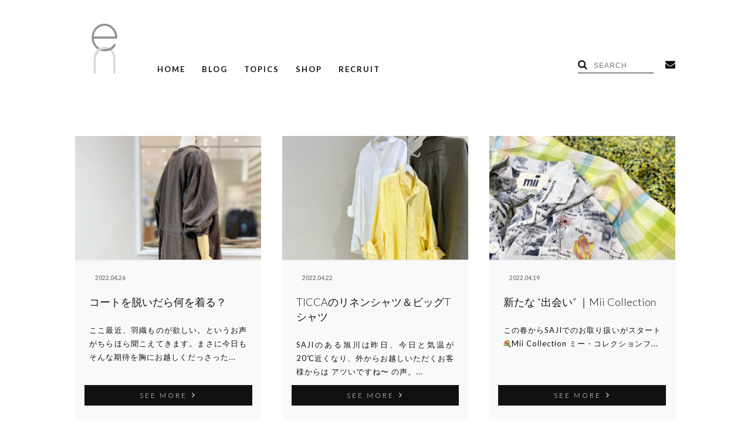

--- FILE ---
content_type: text/html; charset=UTF-8
request_url: https://en-inc.jp/blog/?archive=2022.04&shopname=saji
body_size: 8252
content:

<!DOCTYPE html>
<html lang="ja" class="no-js">
<head>
	<meta charset="UTF-8">
		<script>(function(html){html.className = html.className.replace(/\bno-js\b/,'js')})(document.documentElement);</script>
<title>en-inc.</title>
<meta name='robots' content='max-image-preview:large' />
<link rel='dns-prefetch' href='//fonts.googleapis.com' />
<link rel="alternate" type="application/rss+xml" title="en-inc. &raquo; フィード" href="https://en-inc.jp/feed" />
<script type="text/javascript">
/* <![CDATA[ */
window._wpemojiSettings = {"baseUrl":"https:\/\/s.w.org\/images\/core\/emoji\/14.0.0\/72x72\/","ext":".png","svgUrl":"https:\/\/s.w.org\/images\/core\/emoji\/14.0.0\/svg\/","svgExt":".svg","source":{"concatemoji":"https:\/\/en-inc.jp\/en_wp\/wp-includes\/js\/wp-emoji-release.min.js?ver=6.4.7"}};
/*! This file is auto-generated */
!function(i,n){var o,s,e;function c(e){try{var t={supportTests:e,timestamp:(new Date).valueOf()};sessionStorage.setItem(o,JSON.stringify(t))}catch(e){}}function p(e,t,n){e.clearRect(0,0,e.canvas.width,e.canvas.height),e.fillText(t,0,0);var t=new Uint32Array(e.getImageData(0,0,e.canvas.width,e.canvas.height).data),r=(e.clearRect(0,0,e.canvas.width,e.canvas.height),e.fillText(n,0,0),new Uint32Array(e.getImageData(0,0,e.canvas.width,e.canvas.height).data));return t.every(function(e,t){return e===r[t]})}function u(e,t,n){switch(t){case"flag":return n(e,"\ud83c\udff3\ufe0f\u200d\u26a7\ufe0f","\ud83c\udff3\ufe0f\u200b\u26a7\ufe0f")?!1:!n(e,"\ud83c\uddfa\ud83c\uddf3","\ud83c\uddfa\u200b\ud83c\uddf3")&&!n(e,"\ud83c\udff4\udb40\udc67\udb40\udc62\udb40\udc65\udb40\udc6e\udb40\udc67\udb40\udc7f","\ud83c\udff4\u200b\udb40\udc67\u200b\udb40\udc62\u200b\udb40\udc65\u200b\udb40\udc6e\u200b\udb40\udc67\u200b\udb40\udc7f");case"emoji":return!n(e,"\ud83e\udef1\ud83c\udffb\u200d\ud83e\udef2\ud83c\udfff","\ud83e\udef1\ud83c\udffb\u200b\ud83e\udef2\ud83c\udfff")}return!1}function f(e,t,n){var r="undefined"!=typeof WorkerGlobalScope&&self instanceof WorkerGlobalScope?new OffscreenCanvas(300,150):i.createElement("canvas"),a=r.getContext("2d",{willReadFrequently:!0}),o=(a.textBaseline="top",a.font="600 32px Arial",{});return e.forEach(function(e){o[e]=t(a,e,n)}),o}function t(e){var t=i.createElement("script");t.src=e,t.defer=!0,i.head.appendChild(t)}"undefined"!=typeof Promise&&(o="wpEmojiSettingsSupports",s=["flag","emoji"],n.supports={everything:!0,everythingExceptFlag:!0},e=new Promise(function(e){i.addEventListener("DOMContentLoaded",e,{once:!0})}),new Promise(function(t){var n=function(){try{var e=JSON.parse(sessionStorage.getItem(o));if("object"==typeof e&&"number"==typeof e.timestamp&&(new Date).valueOf()<e.timestamp+604800&&"object"==typeof e.supportTests)return e.supportTests}catch(e){}return null}();if(!n){if("undefined"!=typeof Worker&&"undefined"!=typeof OffscreenCanvas&&"undefined"!=typeof URL&&URL.createObjectURL&&"undefined"!=typeof Blob)try{var e="postMessage("+f.toString()+"("+[JSON.stringify(s),u.toString(),p.toString()].join(",")+"));",r=new Blob([e],{type:"text/javascript"}),a=new Worker(URL.createObjectURL(r),{name:"wpTestEmojiSupports"});return void(a.onmessage=function(e){c(n=e.data),a.terminate(),t(n)})}catch(e){}c(n=f(s,u,p))}t(n)}).then(function(e){for(var t in e)n.supports[t]=e[t],n.supports.everything=n.supports.everything&&n.supports[t],"flag"!==t&&(n.supports.everythingExceptFlag=n.supports.everythingExceptFlag&&n.supports[t]);n.supports.everythingExceptFlag=n.supports.everythingExceptFlag&&!n.supports.flag,n.DOMReady=!1,n.readyCallback=function(){n.DOMReady=!0}}).then(function(){return e}).then(function(){var e;n.supports.everything||(n.readyCallback(),(e=n.source||{}).concatemoji?t(e.concatemoji):e.wpemoji&&e.twemoji&&(t(e.twemoji),t(e.wpemoji)))}))}((window,document),window._wpemojiSettings);
/* ]]> */
</script>
<style id='wp-emoji-styles-inline-css' type='text/css'>

	img.wp-smiley, img.emoji {
		display: inline !important;
		border: none !important;
		box-shadow: none !important;
		height: 1em !important;
		width: 1em !important;
		margin: 0 0.07em !important;
		vertical-align: -0.1em !important;
		background: none !important;
		padding: 0 !important;
	}
</style>
<link rel='stylesheet' id='wp-block-library-css' href='https://en-inc.jp/en_wp/wp-includes/css/dist/block-library/style.min.css?ver=6.4.7' type='text/css' media='all' />
<style id='classic-theme-styles-inline-css' type='text/css'>
/*! This file is auto-generated */
.wp-block-button__link{color:#fff;background-color:#32373c;border-radius:9999px;box-shadow:none;text-decoration:none;padding:calc(.667em + 2px) calc(1.333em + 2px);font-size:1.125em}.wp-block-file__button{background:#32373c;color:#fff;text-decoration:none}
</style>
<style id='global-styles-inline-css' type='text/css'>
body{--wp--preset--color--black: #000000;--wp--preset--color--cyan-bluish-gray: #abb8c3;--wp--preset--color--white: #ffffff;--wp--preset--color--pale-pink: #f78da7;--wp--preset--color--vivid-red: #cf2e2e;--wp--preset--color--luminous-vivid-orange: #ff6900;--wp--preset--color--luminous-vivid-amber: #fcb900;--wp--preset--color--light-green-cyan: #7bdcb5;--wp--preset--color--vivid-green-cyan: #00d084;--wp--preset--color--pale-cyan-blue: #8ed1fc;--wp--preset--color--vivid-cyan-blue: #0693e3;--wp--preset--color--vivid-purple: #9b51e0;--wp--preset--gradient--vivid-cyan-blue-to-vivid-purple: linear-gradient(135deg,rgba(6,147,227,1) 0%,rgb(155,81,224) 100%);--wp--preset--gradient--light-green-cyan-to-vivid-green-cyan: linear-gradient(135deg,rgb(122,220,180) 0%,rgb(0,208,130) 100%);--wp--preset--gradient--luminous-vivid-amber-to-luminous-vivid-orange: linear-gradient(135deg,rgba(252,185,0,1) 0%,rgba(255,105,0,1) 100%);--wp--preset--gradient--luminous-vivid-orange-to-vivid-red: linear-gradient(135deg,rgba(255,105,0,1) 0%,rgb(207,46,46) 100%);--wp--preset--gradient--very-light-gray-to-cyan-bluish-gray: linear-gradient(135deg,rgb(238,238,238) 0%,rgb(169,184,195) 100%);--wp--preset--gradient--cool-to-warm-spectrum: linear-gradient(135deg,rgb(74,234,220) 0%,rgb(151,120,209) 20%,rgb(207,42,186) 40%,rgb(238,44,130) 60%,rgb(251,105,98) 80%,rgb(254,248,76) 100%);--wp--preset--gradient--blush-light-purple: linear-gradient(135deg,rgb(255,206,236) 0%,rgb(152,150,240) 100%);--wp--preset--gradient--blush-bordeaux: linear-gradient(135deg,rgb(254,205,165) 0%,rgb(254,45,45) 50%,rgb(107,0,62) 100%);--wp--preset--gradient--luminous-dusk: linear-gradient(135deg,rgb(255,203,112) 0%,rgb(199,81,192) 50%,rgb(65,88,208) 100%);--wp--preset--gradient--pale-ocean: linear-gradient(135deg,rgb(255,245,203) 0%,rgb(182,227,212) 50%,rgb(51,167,181) 100%);--wp--preset--gradient--electric-grass: linear-gradient(135deg,rgb(202,248,128) 0%,rgb(113,206,126) 100%);--wp--preset--gradient--midnight: linear-gradient(135deg,rgb(2,3,129) 0%,rgb(40,116,252) 100%);--wp--preset--font-size--small: 13px;--wp--preset--font-size--medium: 20px;--wp--preset--font-size--large: 36px;--wp--preset--font-size--x-large: 42px;--wp--preset--spacing--20: 0.44rem;--wp--preset--spacing--30: 0.67rem;--wp--preset--spacing--40: 1rem;--wp--preset--spacing--50: 1.5rem;--wp--preset--spacing--60: 2.25rem;--wp--preset--spacing--70: 3.38rem;--wp--preset--spacing--80: 5.06rem;--wp--preset--shadow--natural: 6px 6px 9px rgba(0, 0, 0, 0.2);--wp--preset--shadow--deep: 12px 12px 50px rgba(0, 0, 0, 0.4);--wp--preset--shadow--sharp: 6px 6px 0px rgba(0, 0, 0, 0.2);--wp--preset--shadow--outlined: 6px 6px 0px -3px rgba(255, 255, 255, 1), 6px 6px rgba(0, 0, 0, 1);--wp--preset--shadow--crisp: 6px 6px 0px rgba(0, 0, 0, 1);}:where(.is-layout-flex){gap: 0.5em;}:where(.is-layout-grid){gap: 0.5em;}body .is-layout-flow > .alignleft{float: left;margin-inline-start: 0;margin-inline-end: 2em;}body .is-layout-flow > .alignright{float: right;margin-inline-start: 2em;margin-inline-end: 0;}body .is-layout-flow > .aligncenter{margin-left: auto !important;margin-right: auto !important;}body .is-layout-constrained > .alignleft{float: left;margin-inline-start: 0;margin-inline-end: 2em;}body .is-layout-constrained > .alignright{float: right;margin-inline-start: 2em;margin-inline-end: 0;}body .is-layout-constrained > .aligncenter{margin-left: auto !important;margin-right: auto !important;}body .is-layout-constrained > :where(:not(.alignleft):not(.alignright):not(.alignfull)){max-width: var(--wp--style--global--content-size);margin-left: auto !important;margin-right: auto !important;}body .is-layout-constrained > .alignwide{max-width: var(--wp--style--global--wide-size);}body .is-layout-flex{display: flex;}body .is-layout-flex{flex-wrap: wrap;align-items: center;}body .is-layout-flex > *{margin: 0;}body .is-layout-grid{display: grid;}body .is-layout-grid > *{margin: 0;}:where(.wp-block-columns.is-layout-flex){gap: 2em;}:where(.wp-block-columns.is-layout-grid){gap: 2em;}:where(.wp-block-post-template.is-layout-flex){gap: 1.25em;}:where(.wp-block-post-template.is-layout-grid){gap: 1.25em;}.has-black-color{color: var(--wp--preset--color--black) !important;}.has-cyan-bluish-gray-color{color: var(--wp--preset--color--cyan-bluish-gray) !important;}.has-white-color{color: var(--wp--preset--color--white) !important;}.has-pale-pink-color{color: var(--wp--preset--color--pale-pink) !important;}.has-vivid-red-color{color: var(--wp--preset--color--vivid-red) !important;}.has-luminous-vivid-orange-color{color: var(--wp--preset--color--luminous-vivid-orange) !important;}.has-luminous-vivid-amber-color{color: var(--wp--preset--color--luminous-vivid-amber) !important;}.has-light-green-cyan-color{color: var(--wp--preset--color--light-green-cyan) !important;}.has-vivid-green-cyan-color{color: var(--wp--preset--color--vivid-green-cyan) !important;}.has-pale-cyan-blue-color{color: var(--wp--preset--color--pale-cyan-blue) !important;}.has-vivid-cyan-blue-color{color: var(--wp--preset--color--vivid-cyan-blue) !important;}.has-vivid-purple-color{color: var(--wp--preset--color--vivid-purple) !important;}.has-black-background-color{background-color: var(--wp--preset--color--black) !important;}.has-cyan-bluish-gray-background-color{background-color: var(--wp--preset--color--cyan-bluish-gray) !important;}.has-white-background-color{background-color: var(--wp--preset--color--white) !important;}.has-pale-pink-background-color{background-color: var(--wp--preset--color--pale-pink) !important;}.has-vivid-red-background-color{background-color: var(--wp--preset--color--vivid-red) !important;}.has-luminous-vivid-orange-background-color{background-color: var(--wp--preset--color--luminous-vivid-orange) !important;}.has-luminous-vivid-amber-background-color{background-color: var(--wp--preset--color--luminous-vivid-amber) !important;}.has-light-green-cyan-background-color{background-color: var(--wp--preset--color--light-green-cyan) !important;}.has-vivid-green-cyan-background-color{background-color: var(--wp--preset--color--vivid-green-cyan) !important;}.has-pale-cyan-blue-background-color{background-color: var(--wp--preset--color--pale-cyan-blue) !important;}.has-vivid-cyan-blue-background-color{background-color: var(--wp--preset--color--vivid-cyan-blue) !important;}.has-vivid-purple-background-color{background-color: var(--wp--preset--color--vivid-purple) !important;}.has-black-border-color{border-color: var(--wp--preset--color--black) !important;}.has-cyan-bluish-gray-border-color{border-color: var(--wp--preset--color--cyan-bluish-gray) !important;}.has-white-border-color{border-color: var(--wp--preset--color--white) !important;}.has-pale-pink-border-color{border-color: var(--wp--preset--color--pale-pink) !important;}.has-vivid-red-border-color{border-color: var(--wp--preset--color--vivid-red) !important;}.has-luminous-vivid-orange-border-color{border-color: var(--wp--preset--color--luminous-vivid-orange) !important;}.has-luminous-vivid-amber-border-color{border-color: var(--wp--preset--color--luminous-vivid-amber) !important;}.has-light-green-cyan-border-color{border-color: var(--wp--preset--color--light-green-cyan) !important;}.has-vivid-green-cyan-border-color{border-color: var(--wp--preset--color--vivid-green-cyan) !important;}.has-pale-cyan-blue-border-color{border-color: var(--wp--preset--color--pale-cyan-blue) !important;}.has-vivid-cyan-blue-border-color{border-color: var(--wp--preset--color--vivid-cyan-blue) !important;}.has-vivid-purple-border-color{border-color: var(--wp--preset--color--vivid-purple) !important;}.has-vivid-cyan-blue-to-vivid-purple-gradient-background{background: var(--wp--preset--gradient--vivid-cyan-blue-to-vivid-purple) !important;}.has-light-green-cyan-to-vivid-green-cyan-gradient-background{background: var(--wp--preset--gradient--light-green-cyan-to-vivid-green-cyan) !important;}.has-luminous-vivid-amber-to-luminous-vivid-orange-gradient-background{background: var(--wp--preset--gradient--luminous-vivid-amber-to-luminous-vivid-orange) !important;}.has-luminous-vivid-orange-to-vivid-red-gradient-background{background: var(--wp--preset--gradient--luminous-vivid-orange-to-vivid-red) !important;}.has-very-light-gray-to-cyan-bluish-gray-gradient-background{background: var(--wp--preset--gradient--very-light-gray-to-cyan-bluish-gray) !important;}.has-cool-to-warm-spectrum-gradient-background{background: var(--wp--preset--gradient--cool-to-warm-spectrum) !important;}.has-blush-light-purple-gradient-background{background: var(--wp--preset--gradient--blush-light-purple) !important;}.has-blush-bordeaux-gradient-background{background: var(--wp--preset--gradient--blush-bordeaux) !important;}.has-luminous-dusk-gradient-background{background: var(--wp--preset--gradient--luminous-dusk) !important;}.has-pale-ocean-gradient-background{background: var(--wp--preset--gradient--pale-ocean) !important;}.has-electric-grass-gradient-background{background: var(--wp--preset--gradient--electric-grass) !important;}.has-midnight-gradient-background{background: var(--wp--preset--gradient--midnight) !important;}.has-small-font-size{font-size: var(--wp--preset--font-size--small) !important;}.has-medium-font-size{font-size: var(--wp--preset--font-size--medium) !important;}.has-large-font-size{font-size: var(--wp--preset--font-size--large) !important;}.has-x-large-font-size{font-size: var(--wp--preset--font-size--x-large) !important;}
.wp-block-navigation a:where(:not(.wp-element-button)){color: inherit;}
:where(.wp-block-post-template.is-layout-flex){gap: 1.25em;}:where(.wp-block-post-template.is-layout-grid){gap: 1.25em;}
:where(.wp-block-columns.is-layout-flex){gap: 2em;}:where(.wp-block-columns.is-layout-grid){gap: 2em;}
.wp-block-pullquote{font-size: 1.5em;line-height: 1.6;}
</style>
<link rel='stylesheet' id='contact-form-7-css' href='https://en-inc.jp/en_wp/wp-content/plugins/contact-form-7/includes/css/styles.css?ver=5.4.2' type='text/css' media='all' />
<link rel='stylesheet' id='twentysixteen-fonts-css' href='https://fonts.googleapis.com/css?family=Merriweather%3A400%2C700%2C900%2C400italic%2C700italic%2C900italic%7CInconsolata%3A400&#038;subset=latin%2Clatin-ext' type='text/css' media='all' />
<link rel='stylesheet' id='genericons-css' href='https://en-inc.jp/en_wp/wp-content/themes/en_inc/genericons/genericons.css?ver=3.4.1' type='text/css' media='all' />
<link rel='stylesheet' id='twentysixteen-style-css' href='https://en-inc.jp/en_wp/wp-content/themes/en_inc/style.css?ver=6.4.7' type='text/css' media='all' />
<!--[if lt IE 10]>
<link rel='stylesheet' id='twentysixteen-ie-css' href='https://en-inc.jp/en_wp/wp-content/themes/en_inc/css/ie.css?ver=20160412' type='text/css' media='all' />
<![endif]-->
<!--[if lt IE 9]>
<link rel='stylesheet' id='twentysixteen-ie8-css' href='https://en-inc.jp/en_wp/wp-content/themes/en_inc/css/ie8.css?ver=20160412' type='text/css' media='all' />
<![endif]-->
<!--[if lt IE 8]>
<link rel='stylesheet' id='twentysixteen-ie7-css' href='https://en-inc.jp/en_wp/wp-content/themes/en_inc/css/ie7.css?ver=20160412' type='text/css' media='all' />
<![endif]-->
<!--[if lt IE 9]>
<script type="text/javascript" src="https://en-inc.jp/en_wp/wp-content/themes/en_inc/js/html5.js?ver=3.7.3" id="twentysixteen-html5-js"></script>
<![endif]-->
<link rel="https://api.w.org/" href="https://en-inc.jp/wp-json/" /><link rel="EditURI" type="application/rsd+xml" title="RSD" href="https://en-inc.jp/en_wp/xmlrpc.php?rsd" />
<meta name="generator" content="WordPress 6.4.7" />
<link rel="icon" href="https://en-inc.jp/en_wp/wp-content/uploads/2024/01/cropped-logo-32x32.png" sizes="32x32" />
<link rel="icon" href="https://en-inc.jp/en_wp/wp-content/uploads/2024/01/cropped-logo-192x192.png" sizes="192x192" />
<link rel="apple-touch-icon" href="https://en-inc.jp/en_wp/wp-content/uploads/2024/01/cropped-logo-180x180.png" />
<meta name="msapplication-TileImage" content="https://en-inc.jp/en_wp/wp-content/uploads/2024/01/cropped-logo-270x270.png" />

<meta http-equiv="Expires" content="86400">
<meta http-equiv="X-UA-Compatible" content="IE=edge,chrome=1">
<meta name="viewport" content="width=device-width, initial-scale=1.0">
<meta name="apple-mobile-web-app-capable" content="yes" />
<meta name="format-detection" content="telephone=no">
<meta name="robots" content="index, follow">

  <title> | en-inc.</title>
  
<link rel="preload" as="style" href="https://en-inc.jp/en_wp/wp-content/themes/en_inc/common/css/default.min.css?230531">
<link rel="preload" as="style" href="https://en-inc.jp/en_wp/wp-content/themes/en_inc/common/css/custom.min.css?230531">
<link rel="preload" as="style" href="https://en-inc.jp/en_wp/wp-content/themes/en_inc/common/css/sub.min.css?230531">
<link rel="preload" as="script" href="https://ajax.googleapis.com/ajax/libs/jquery/2.2.4/jquery.min.js">

<link href='https://en-inc.jp/en_wp/wp-content/themes/en_inc/common/css/default.min.css?230531' rel='stylesheet' type='text/css'>
<link href='https://en-inc.jp/en_wp/wp-content/themes/en_inc/common/css/custom.min.css?230531' rel='stylesheet' type='text/css'>

<link href='https://en-inc.jp/en_wp/wp-content/themes/en_inc/common/css/sub.min.css?230531' rel='stylesheet' type='text/css'>

<link href='https://fonts.googleapis.com/css?family=Lato:300,400,700' rel='stylesheet' type='text/css'>
<link rel="stylesheet" href="https://maxcdn.bootstrapcdn.com/font-awesome/4.6.0/css/font-awesome.min.css">

</head>

<body >
  

<script>
  (function(i,s,o,g,r,a,m){i['GoogleAnalyticsObject']=r;i[r]=i[r]||function(){
  (i[r].q=i[r].q||[]).push(arguments)},i[r].l=1*new Date();a=s.createElement(o),
  m=s.getElementsByTagName(o)[0];a.async=1;a.src=g;m.parentNode.insertBefore(a,m)
  })(window,document,'script','https://www.google-analytics.com/analytics.js','ga');

  ga('create', 'UA-81815656-1', 'auto');
  ga('send', 'pageview');

</script>


  <header role="banner">
    <p id="logo"><a href="https://en-inc.jp/"><img src="https://en-inc.jp/en_wp/wp-content/themes/en_inc/img/layout/logo.png" /></a></p>
    <p id="SPnav"><img src="https://en-inc.jp/en_wp/wp-content/themes/en_inc/img/layout/nav.png" class="on" /><img src="https://en-inc.jp/en_wp/wp-content/themes/en_inc/img/layout/close.png" /></p>
    <nav role="navigation">
      <ul>
        <li><a href="https://en-inc.jp/">HOME</a></li>
        <li><a href="https://en-inc.jp/blog">BLOG</a></li>
        <li><a href="https://en-inc.jp/topics">TOPICS</a>
          <div>
            <a href="https://en-inc.jp/news">NEWS</a>
            <a href="https://en-inc.jp/column">COLUMN</a>
            <a href="https://en-inc.jp/recruit">RECRUIT</a>
          </div>
        </li>
        <li><a href="https://en-inc.jp/shop_list">SHOP</a></li>
        <li><a href="https://en-inc.jp/recruit_page">RECRUIT</a></li>
      </ul>
    </nav>
    <ul id="subMenu">
      <li id="search"><i class="fa fa-search" aria-hidden="true"></i><form role="search" method="get" action="https://en-inc.jp/blog"><input type="text" name="q" value="" placeholder="SEARCH"></form></li>
      <li><a href="https://en-inc.jp/contact"><i class="fa fa-envelope" aria-hidden="true"></i></a></li>
<!--
      <li><a href="https://www.facebook.com/eninc/" target="_blank"><i class="fa fa-facebook-official" aria-hidden="true"></i></a></li>
      <li><a href="https://www.instagram.com/eninc.press/" target="_blank"><i class="fa fa-instagram" aria-hidden="true"></i></a></li>
-->
    </ul>
  </header>



<section>
  <h1></h1>


    <ul class="thumbs">
  <li>
    <a href="https://en-inc.jp/blogs/saji20220426.html" class="thumb"><img loading="lazy" src="https://en-inc.jp/en_wp/wp-content/uploads/2022/04/D74BD81F-5E0F-429C-BB79-497272A0EB65-1-e1650962862716-320x213.jpeg" width="320" height="213" /></a>
    <div>
      <p class="category"><a href="https://en-inc.jp/blog/%E3%82%B3%E3%83%BC%E3%83%88%E3%82%92%E8%84%B1%E3%81%84%E3%81%A0%E3%82%89%E4%BD%95%E3%82%92%E7%9D%80%E3%82%8B%EF%BC%9F"></a><span>2022.04.26</span></p>
      <h1>コートを脱いだら何を着る？</h1>
      <p class="excerpt">ここ最近、羽織ものが欲しい。というお声がちらほら聞こえてきます。まさに今日もそんな期待を胸にお越しくだっさった...</p>
      <a href="https://en-inc.jp/blogs/saji20220426.html" class="but">SEE MORE<i class="fa fa-angle-right" aria-hidden="true"></i></a>
    </div>
  </li>

  <li>
    <a href="https://en-inc.jp/blogs/saji20220422.html" class="thumb"><img loading="lazy" src="https://en-inc.jp/en_wp/wp-content/uploads/2022/04/D41CD793-668F-4739-8279-7E9588B761F8-e1650620042570-320x213.jpeg" width="320" height="213" /></a>
    <div>
      <p class="category"><a href="https://en-inc.jp/blog/TICCA%E3%81%AE%E3%83%AA%E3%83%8D%E3%83%B3%E3%82%B7%E3%83%A3%E3%83%84%EF%BC%86%E3%83%93%E3%83%83%E3%82%B0T%E3%82%B7%E3%83%A3%E3%83%84"></a><span>2022.04.22</span></p>
      <h1>TICCAのリネンシャツ＆ビッグTシャツ</h1>
      <p class="excerpt">SAJIのある旭川は昨日、今日と気温が20℃近くなり、外からお越しいただくお客様からは アツいですね〜 の声。...</p>
      <a href="https://en-inc.jp/blogs/saji20220422.html" class="but">SEE MORE<i class="fa fa-angle-right" aria-hidden="true"></i></a>
    </div>
  </li>

  <li>
    <a href="https://en-inc.jp/blogs/saji20220419.html" class="thumb"><img loading="lazy" src="https://en-inc.jp/en_wp/wp-content/uploads/2022/04/6504A15F-9F5E-4530-9185-6EB8A3FF4E0D-e1650356038157-320x213.jpeg" width="320" height="213" /></a>
    <div>
      <p class="category"><a href="https://en-inc.jp/blog/%E6%96%B0%E3%81%9F%E3%81%AA+%22%E5%87%BA%E4%BC%9A%E3%81%84%22+%EF%BD%9CMii+Collection"></a><span>2022.04.19</span></p>
      <h1>新たな &#8220;出会い&#8221; ｜Mii Collection</h1>
      <p class="excerpt">この春からSAJIでのお取り扱いがスタート&#x1f490;Mii Collection ミー・コレクションフ...</p>
      <a href="https://en-inc.jp/blogs/saji20220419.html" class="but">SEE MORE<i class="fa fa-angle-right" aria-hidden="true"></i></a>
    </div>
  </li>

  <li>
    <a href="https://en-inc.jp/blogs/saji20220413.html" class="thumb"><img loading="lazy" src="https://en-inc.jp/en_wp/wp-content/uploads/2022/04/3255FA23-EA3F-480D-9170-4B5011CFF8CD-320x213.jpeg" width="320" height="213" /></a>
    <div>
      <p class="category"><a href="https://en-inc.jp/blog/%EF%BC%9C2022ss%EF%BC%9E+manipuri"></a><span>2022.04.13</span></p>
      <h1>＜2022ss＞ manipuri</h1>
      <p class="excerpt">manipuri 2022ss collection春夏を彩ってくれる素敵なストールとバッグをご紹介いたします...</p>
      <a href="https://en-inc.jp/blogs/saji20220413.html" class="but">SEE MORE<i class="fa fa-angle-right" aria-hidden="true"></i></a>
    </div>
  </li>

  <li>
    <a href="https://en-inc.jp/blogs/saji20220411.html" class="thumb"><img loading="lazy" src="https://en-inc.jp/en_wp/wp-content/uploads/2022/04/952BD407-BE46-4227-93E8-C0998B58200C-e1649655826583-320x213.jpeg" width="320" height="213" /></a>
    <div>
      <p class="category"><a href="https://en-inc.jp/blog/%E9%96%8B%E5%82%AC%E4%B8%AD%E3%81%AEYL%C3%88VE++pop+up+shop%E3%82%88%E3%82%8A%E3%80%82"></a><span>2022.04.11</span></p>
      <h1>開催中のYLÈVE  pop up shopより。</h1>
      <p class="excerpt">上質とシンプルを徹底しながら、今の気分を表現し大人のワードローブを支えるYLÈVE。4月17日(日)までSAJ...</p>
      <a href="https://en-inc.jp/blogs/saji20220411.html" class="but">SEE MORE<i class="fa fa-angle-right" aria-hidden="true"></i></a>
    </div>
  </li>

  <li>
    <a href="https://en-inc.jp/blogs/saji20220408.html" class="thumb"><img loading="lazy" src="https://en-inc.jp/en_wp/wp-content/uploads/2022/04/67d2a70eac846afb8e4caaf24f79862f-e1649408631743-320x213.png" width="320" height="213" /></a>
    <div>
      <p class="category"><a href="https://en-inc.jp/blog/YL%C3%88VE%C2%A022ss+pop+up+shop"></a><span>2022.04.08</span></p>
      <h1>YLÈVE 22ss pop up shop</h1>
      <p class="excerpt">明日からは特別な9日間。YLÈVE  -POP UP SHOP-4月9日(土)〜17日(日)シンプルなデザイン...</p>
      <a href="https://en-inc.jp/blogs/saji20220408.html" class="but">SEE MORE<i class="fa fa-angle-right" aria-hidden="true"></i></a>
    </div>
  </li>

  <li>
    <a href="https://en-inc.jp/blogs/saji20220407.html" class="thumb"><img loading="lazy" src="https://en-inc.jp/en_wp/wp-content/uploads/2022/04/AD7B4EEE-7715-479B-875D-677E64668CD5-e1649323578207-320x213.jpeg" width="320" height="213" /></a>
    <div>
      <p class="category"><a href="https://en-inc.jp/blog/nicholson%26amp%3Bnicholson%E3%81%AE%E3%82%BB%E3%83%83%E3%83%88%E3%82%A2%E3%83%83%E3%83%97"></a><span>2022.04.07</span></p>
      <h1>nicholson&amp;nicholsonのセットアップ</h1>
      <p class="excerpt">ニコルソンアンドニコルソンから新作が到着いたしました。軽いブラウスが沢山やってきました。素材はコットンがメイン...</p>
      <a href="https://en-inc.jp/blogs/saji20220407.html" class="but">SEE MORE<i class="fa fa-angle-right" aria-hidden="true"></i></a>
    </div>
  </li>

  <li>
    <a href="https://en-inc.jp/blogs/saji20220401.html" class="thumb"><img loading="lazy" src="https://en-inc.jp/en_wp/wp-content/uploads/2022/04/f5512729ef05f898210accf1ebfcb7cc-e1648802187439-320x213.png" width="320" height="213" /></a>
    <div>
      <p class="category"><a href="https://en-inc.jp/blog/SAJI%EF%BD%9C4%E6%9C%88%E3%81%AE%E3%81%8A%E6%A5%BD%E3%81%97%E3%81%BF%E3%83%A1%E3%83%8B%E3%83%A5%E3%83%BC"></a><span>2022.04.01</span></p>
      <h1>SAJI｜4月のお楽しみメニュー</h1>
      <p class="excerpt">こんにちは。4月1日、新年度がスタートしましたね。個人的には何も変わらないのに、何故だかワクワクソワソワしがち...</p>
      <a href="https://en-inc.jp/blogs/saji20220401.html" class="but">SEE MORE<i class="fa fa-angle-right" aria-hidden="true"></i></a>
    </div>
  </li>

    </ul>

<div class="wp-pagenavi">

<span class="current">1</span></div>

  </section>


<footer role="contentinfo">
  <h1><img src="https://en-inc.jp/en_wp/wp-content/themes/en_inc/img/layout/logo.png" /></h1>

  <div>
    <ul>
      <li class="header"><!-- en-inc. --></li>
      <li><a href="https://en-inc.jp/">HOME</a></li>
      <li><a href="https://en-inc.jp/blog">BLOG</a></li>
      <li><a href="https://en-inc.jp/topics">TOPICS</a></li>
      <li class="subCategory"><a href="https://en-inc.jp/news">NEWS</a></li><li class="subCategory"><a href="https://en-inc.jp/column">COLUMN</a></li><li class="subCategory"><a href="https://en-inc.jp/recruit">RECRUIT</a></li>      <li><a href="https://en-inc.jp/shop_list">SHOP</a></li>
      <li><a href="https://en-inc.jp/recruit_page">RECRUIT</a></li>
    </ul>
  
    <ul>
      <li class="header">ABOUT</li>
      <li><a href="/brands">Brands</a></li>
      <li><a href="/ec">Online Order</a></li>
      <li><a href="/policy">Site Policy</a></li>
    </ul>
    
<!--
    <ul>
      <li class="header">SNS</li>
      <li><a href="https://www.facebook.com/eninc/" target="_blank">Facebook</a></li>
      <li><a href="https://www.instagram.com/eninc.press/" target="_blank">Instagram</a></li>
    </ul>
-->

    <ul>
      <li class="header">COMPANY</li>
      <li><a href="/about">About</a></li>
      <li><a href="https://en-inc.jp/contact">Contact</a></li>
    </ul>
  </div>
  
  <p>© 2026 Burnish Company EN Div. All Right Reserved .</p>
</footer>

<!–[if lt IE 9]>
<script src="https://ajax.googleapis.com/ajax/libs/jquery/1.12.4/jquery.min.js"></script>
<![endif]–>
<!–[if gte IE 9]><!–>
<script src="https://ajax.googleapis.com/ajax/libs/jquery/2.2.4/jquery.min.js"></script>
<!–[endif]–>


<script type="text/javascript" src="https://en-inc.jp/en_wp/wp-content/themes/en_inc/common/js/default.js"></script>
<script type="text/javascript" src="https://en-inc.jp/en_wp/wp-content/themes/en_inc/common/js/custom.js"></script>





<script type="text/javascript" src="https://en-inc.jp/en_wp/wp-includes/js/dist/vendor/wp-polyfill-inert.min.js?ver=3.1.2" id="wp-polyfill-inert-js"></script>
<script type="text/javascript" src="https://en-inc.jp/en_wp/wp-includes/js/dist/vendor/regenerator-runtime.min.js?ver=0.14.0" id="regenerator-runtime-js"></script>
<script type="text/javascript" src="https://en-inc.jp/en_wp/wp-includes/js/dist/vendor/wp-polyfill.min.js?ver=3.15.0" id="wp-polyfill-js"></script>
<script type="text/javascript" id="contact-form-7-js-extra">
/* <![CDATA[ */
var wpcf7 = {"api":{"root":"https:\/\/en-inc.jp\/wp-json\/","namespace":"contact-form-7\/v1"}};
/* ]]> */
</script>
<script type="text/javascript" src="https://en-inc.jp/en_wp/wp-content/plugins/contact-form-7/includes/js/index.js?ver=5.4.2" id="contact-form-7-js"></script>
<script type="text/javascript" src="https://en-inc.jp/en_wp/wp-content/themes/en_inc/js/skip-link-focus-fix.js?ver=20160412" id="twentysixteen-skip-link-focus-fix-js"></script>

</body>
</html>


--- FILE ---
content_type: text/css
request_url: https://en-inc.jp/en_wp/wp-content/themes/en_inc/common/css/custom.min.css?230531
body_size: 695
content:
.wp-pagenavi{clear:both;font-size:12px;line-height:1em;text-align:center;margin-top:40px}.wp-pagenavi a,.wp-pagenavi span{display:inline-block;vertical-align:top;margin:0 1px;line-height:0;text-decoration:none;font-size:90%;font-weight:300;line-height:1em;padding:16px;-webkit-box-sizing:border-box;box-sizing:border-box}.wp-pagenavi span.current,.wp-pagenavi a:hover{background:#111;color:#fff}.wp-pagenavi a.previouspostslink img,.wp-pagenavi a.nextpostslink img{width:11px;height:11px}.wp-pagenavi a.previouspostslink:hover,.wp-pagenavi a.nextpostslink:hover{opacity:.7;background:#fff;color:#000}.profile div{width:590px}#shop section#brandList #tagArea{overflow:visible;height:auto}.fadeimg_2{display:none}.fade_cross{aspect-ratio:1000/563;position:relative;display:block;overflow:hidden;width:100%}.fade_cross img{display:block;position:absolute;top:0;left:0}#recruit .slideContainer{overflow:hidden;height:0}#recruit .slideContainer li a{line-height:0}#shop .thumbs li .shopImg{position:relative;padding:0}#shop .thumbs li .shopImg .shopImg_logo{position:absolute;top:0;left:0;padding:0}.slick-slide .forSP{display:none}.left_wrap{float:left;width:25%}#shopblog.detail .left_wrap .left{float:none;width:100%}#topics.detail .left_wrap .left{float:none;width:100%}#topics.detail .left .brand{font-size:11px;font-weight:500;line-height:1em;padding:0 16px;margin:0;letter-spacing:1px}.sp_cont{display:none}.pc_cont{display:block}@media screen and (max-width: 767px){.pc_cont{display:none}#recruit .slideContainer.flexslider{height:auto !important}.sp_cont{display:block}.left_wrap{float:none;width:100%}}section#recommend .slick-list,section#recommend .slick-track,section#recommend .slideContainer{background:none;width:100%;padding:0px;float:none}#shop section#brandList .tags li{margin:0 0 16px 0}.no_result{padding:150px 0 50px;text-align:center;font-size:18px}@media screen and (max-width: 767px){.slick-slide .forSP{display:inherit}}